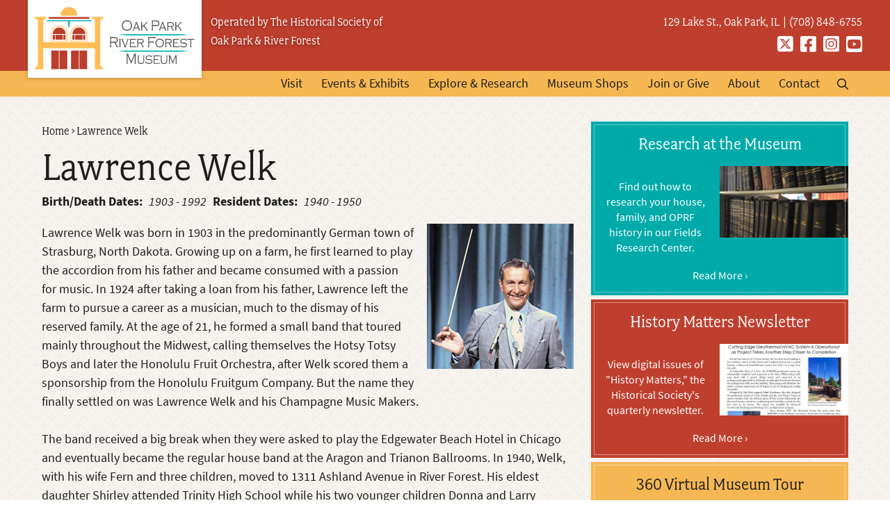

--- FILE ---
content_type: text/html; charset=UTF-8
request_url: https://oprfmuseum.org/people/lawrence-welk
body_size: 9212
content:
<!DOCTYPE html>
<html  lang="en" dir="ltr">
  <head>
      <meta charset="utf-8" />
<noscript><style>form.antibot * :not(.antibot-message) { display: none !important; }</style>
</noscript><script async src="https://www.googletagmanager.com/gtag/js?id=UA-115318628-1"></script>
<script>window.dataLayer = window.dataLayer || [];function gtag(){dataLayer.push(arguments)};gtag("js", new Date());gtag("set", "developer_id.dMDhkMT", true);gtag("config", "UA-115318628-1", {"groups":"default","anonymize_ip":true,"page_placeholder":"PLACEHOLDER_page_path"});</script>
<link rel="canonical" href="https://oprfmuseum.org/people/lawrence-welk" />
<meta name="Generator" content="Drupal 10 (https://www.drupal.org)" />
<meta name="MobileOptimized" content="width" />
<meta name="HandheldFriendly" content="true" />
<meta name="viewport" content="width=device-width, initial-scale=1.0" />
<link rel="icon" href="/themes/custom/educo/favicon.ico" type="image/vnd.microsoft.icon" />

        <title>Lawrence Welk | Oak Park River Forest Museum</title>
    
  <!-- Typekit -->
    <script>
      (function(d) {
        var config = {
          kitId: 'ile7asl',
          scriptTimeout: 3000,
          async: true
        },
        h=d.documentElement,t=setTimeout(function(){h.className=h.className.replace(/\bwf-loading\b/g,"")+" wf-inactive";},config.scriptTimeout),tk=d.createElement("script"),f=false,s=d.getElementsByTagName("script")[0],a;h.className+=" wf-loading";tk.src='https://use.typekit.net/'+config.kitId+'.js';tk.async=true;tk.onload=tk.onreadystatechange=function(){a=this.readyState;if(f||a&&a!="complete"&&a!="loaded")return;f=true;clearTimeout(t);try{Typekit.load(config)}catch(e){}};s.parentNode.insertBefore(tk,s)
      })(document);
    </script>
  <link rel="stylesheet" media="all" href="/sites/default/files/css/css_gQUz_zCIwOxZyvTcDFys68aM2P8C_rbyGxx6etPwVCw.css?delta=0&amp;language=en&amp;theme=educo&amp;include=[base64]" />
<link rel="stylesheet" media="all" href="/sites/default/files/css/css_6WyB6CNDi0vVMI4QJVaSR3ZUyllN-3LNART-p0Hx4bg.css?delta=1&amp;language=en&amp;theme=educo&amp;include=[base64]" />

  
  </head>
  <body  class="page-node-343 role-anonymous is-path-node is-page-node-type-person people-lawrence-welk">
      
<a href="#main-content" class="skip-link visually-hidden visually-hidden--focusable">
      Skip to main content
  </a>
  
    <div class="dialog-off-canvas-main-canvas" data-off-canvas-main-canvas>
    

<div class="wrap">
      <header class="header" id="header" role="banner">
      <div class="header-wrapper">
            <div class="container">
       

<div id="block-educo-branding" class="block block-system block-system-branding-block">
  
    
        <a href="/" rel="home" class="site-logo" title=""><img src="/themes/custom/educo/logo.svg" />
    </a>
      </div>
<div id="block-tagline" class="block--tagline block block-block-content block-block-contentc2710eae-cadd-4c99-ba47-5168c421780f">
  
    
    <div class="block-content">
    
            <div class="clearfix text-formatted field field--name-body field--type-text-with-summary field--label-hidden field--count-1 field__item"><p class="no-margin">Operated by The Historical Society of Oak Park &amp; River Forest</p></div>
      
  </div>
  </div>
<div id="block-header-contact" class="block--header-contact block block-block-content block-block-contentdde9b3ad-2ab8-4290-8c3a-6f394a6dce48">
  
    
    <div class="block-content">
    
            <div class="clearfix text-formatted field field--name-body field--type-text-with-summary field--label-hidden field--count-1 field__item"><p class="no-margin"><span class="address">129 Lake St., Oak Park, IL</span><span class="phone">(708) 848-6755</span></p><ul class="no-bullet"><li><a class="link--plain" href="https://twitter.com/oprfhistory" target="_blank" rel="nofollow"><span class="sr-only">Twitter</span><span class="fontawesome-icon-inline"><i class="fa-brands fa-square-x-twitter"></i></span></a></li><li><a class="link--plain" href="https://www.facebook.com/pages/Historical-Society-of-Oak-Park-and-River-Forest/125169610870570" target="_blank" rel="nofollow"><span class="sr-only">Facebook</span><span class="fontawesome-icon-inline"><i class="fa-brands fa-square-facebook"></i></span></a></li><li><a class="link--plain" href="https://www.instagram.com/oprfmuseum" target="_blank" rel="nofollow"><span class="sr-only">Instagram</span><span class="fontawesome-icon-inline"><i class="fa-brands fa-square-instagram"></i></span></a></li><li><a class="link--plain" href="https://www.youtube.com/channel/UC9V1gqL79ktZEOguHe5g58A" target="_blank" rel="nofollow"><span class="sr-only">YouTube</span><span class="fontawesome-icon-inline"><i class="fa-brands fa-square-youtube"></i></span></a></li></ul></div>
      
  </div>
  </div>


      </div>
                  <div id="main-navigation" class="navigation">
        

<div id="block-main-menu" class="block block-superfish block-superfishmain">
  
    
    <div class="block-content">
    
<ul id="superfish-main" class="menu sf-menu sf-main sf-horizontal sf-style-none">
  
<li id="main-menu-link-content6cd0e63d-4cbb-4aaf-ae42-4beb580ee10b" class="sf-depth-1 sf-no-children"><a href="/plan-your-visit" class="sf-depth-1">Visit</a></li><li id="main-menu-link-content17a57cc4-b87b-48cf-bed4-4d22cd52befd" class="sf-depth-1 menuparent"><a href="/events-exhibits" class="sf-depth-1 menuparent">Events &amp; Exhibits</a><ul><li id="main-menu-link-content4d096cad-a02c-4f85-9644-fa513fb7e5f2" class="sf-depth-2 sf-no-children"><a href="/events/calendar" class="sf-depth-2">Calendar</a></li><li id="main-menu-link-contentf0d09fe1-e4a3-44c4-ac72-f4542263eed6" class="sf-depth-2 sf-no-children"><a href="/events" class="sf-depth-2">Events</a></li><li id="main-menu-link-contentafc61194-12c7-4a8c-887b-60068f9fff41" class="sf-depth-2 sf-no-children"><a href="/exhibits" class="sf-depth-2">Exhibits</a></li></ul></li><li id="main-menu-link-contentb09f541f-4af3-492f-888c-b6ead0c95e77" class="sf-depth-1 menuparent"><a href="/research-explore" class="sf-depth-1 menuparent">Explore &amp; Research</a><ul><li id="main-menu-link-content2b07d84f-8632-4036-862b-5c25599c1f8d" class="sf-depth-2 sf-no-children"><a href="/ask-historian" class="sf-depth-2">Ask The Historian</a></li><li id="main-menu-link-content636f17de-001e-4655-bffa-8336fb806bb0" class="sf-depth-2 sf-no-children"><a href="/people/hometown-legends" class="sf-depth-2">Hometown Legends</a></li><li id="main-menu-link-content4989750c-a4cc-49bc-bfaa-76a8c3a248d6" class="sf-depth-2 sf-no-children"><a href="/explore-history-online" class="sf-depth-2">Explore History Online</a></li><li id="main-menu-link-content958a56c5-0437-4c71-9b40-32d392c6fbcd" class="sf-depth-2 sf-no-children"><a href="/research-museum" class="sf-depth-2">Research at the Museum</a></li><li id="main-menu-link-content55e6f4f9-8ac3-437b-ae72-6473a55a8d18" class="sf-depth-2 sf-no-children"><a href="/teacher-tools" class="sf-depth-2">Teacher Tools</a></li><li id="main-menu-link-content0bec681b-bedd-4d6d-98ae-6a83a8ac5c93" class="sf-depth-2 sf-no-children"><a href="/history-matters-newsletter-0" class="sf-depth-2">Our Newsletter</a></li></ul></li><li id="main-menu-link-contentfb79b97a-08cc-4ef3-9f9b-0a07116fbbdc" class="sf-depth-1 menuparent"><a href="/shop-online" class="sf-depth-1 menuparent">Museum Shops</a><ul><li id="main-menu-link-content5a322920-815c-419c-940c-0cea75665097" class="sf-depth-2 sf-no-children"><a href="/store" class="sf-depth-2">History Store</a></li><li id="main-menu-link-contenta52ac072-e234-40a9-9ee7-5d76b745ccc5" class="sf-depth-2 sf-no-children"><a href="http://oprfhistory.zenfolio.com/" class="sf-depth-2 sf-external">Photo Store</a></li></ul></li><li id="main-menu-link-contentf8f67b09-10ef-4612-af43-1c4c287c5d2c" class="sf-depth-1 menuparent"><a href="/vital-support-takes-every-form" class="sf-depth-1 menuparent">Join or Give</a><ul><li id="main-menu-link-contented284032-d084-4036-921d-a1a0cb3e4437" class="sf-depth-2 sf-no-children"><a href="/become-museum-member-today" class="sf-depth-2">Join</a></li><li id="main-menu-link-contentcc003b3e-c404-4ede-884e-439b5713d406" class="sf-depth-2 sf-no-children"><a href="/volunteer-0" class="sf-depth-2">Volunteer</a></li><li id="main-menu-link-content3f19a7d9-4453-4ef2-b0da-146b44cf98ea" class="sf-depth-2 sf-no-children"><a href="/donate" class="sf-depth-2">Donate</a></li><li id="main-menu-link-content3292f9fa-0d9c-47e0-a74a-4aef4a904e9c" class="sf-depth-2 sf-no-children"><a href="/donate-artifacts" class="sf-depth-2">Donate Artifacts</a></li><li id="main-menu-link-contentb7d9dbbc-cc33-458b-ab68-b6f0942863b5" class="sf-depth-2 sf-no-children"><a href="/planned-giving-0" class="sf-depth-2">Planned Giving</a></li></ul></li><li id="main-menu-link-content100c63ee-715e-4cbb-a2fa-1fd46853e650" class="sf-depth-1 menuparent"><a href="/about-us" class="sf-depth-1 menuparent">About</a><ul><li id="main-menu-link-content568a9fe7-69f5-45ed-be7f-646c89202c74" class="sf-depth-2 sf-no-children"><a href="/oak-park-river-forest-museum" class="sf-depth-2">The Story of Our Museum</a></li><li id="main-menu-link-contentc592b0b0-4f06-4a10-9928-683d2d3026c9" class="sf-depth-2 sf-no-children"><a href="/historical-society-oak-park-and-river-forest" class="sf-depth-2">The Story of the Historical Society</a></li><li id="main-menu-link-content5c9a9e44-58b7-454b-b648-aafe12f6dbb5" class="sf-depth-2 sf-no-children"><a href="/host-your-special-event-oprf-museum" class="sf-depth-2">Rent the Museum</a></li><li id="main-menu-link-contentf47a4f75-ed78-498c-b14c-446caf691d9d" class="sf-depth-2 sf-no-children"><a href="/mission" class="sf-depth-2">Our Mission</a></li><li id="main-menu-link-content41981905-c981-43ce-9b29-d243f27f6ac7" class="sf-depth-2 sf-no-children"><a href="/staff-and-board-directors" class="sf-depth-2">Staff and Board of Directors</a></li></ul></li><li id="main-menu-link-contentf34b9026-8089-403a-8bb4-534c2d9928f3" class="sf-depth-1 sf-no-children"><a href="/contact" class="sf-depth-1">Contact</a></li><li id="main-menu-link-content5d009afd-a692-4ade-8504-d85918798a2c" class="sf-depth-1 sf-no-children"><a href="/search" class="sf-depth-1">Search</a></li>
</ul>

  </div>
  </div>


        
      </div>
          </div>
  </header>
        <div id="highlighted" class="wrapper">
      

<div data-drupal-messages-fallback class="hidden"></div>


    </div>
  
  

                                  
  <div id="main" class="wrapper container">
    <div id="content" class="layout-3col">
      <main class="layout-3col__left-content" role="main">
        <a href="#skip-link" class="visually-hidden visually-hidden--focusable" id="main-content">Back to top</a>                  <div id="breadcrumb" class="wrapper">
            

<div id="block-breadcrumbs" class="block block-system block-system-breadcrumb-block">
  
    
    <div class="block-content">
      
<nav class="breadcrumb " role="navigation" aria-labelledby="system-breadcrumb">
  <h2 id="system-breadcrumb" class="visually-hidden">Breadcrumb</h2>
  <ol class="breadcrumb__list">
          <li class="breadcrumb__item">
                  <a href="/">Home</a>
                          ›
              </li>
          <li class="breadcrumb__item">
                  Lawrence Welk
                      </li>
      </ol>
</nav>

  </div>
  </div>


          </div>
        
                  <div id="page-title" class="wrapper">
            

<div id="block-educo-page-title" class="block block-core block-page-title-block">
  
    
    <div class="block-content">
    
  <h1 class="page-title"><span class="field field--name-title field--type-string field--label-hidden">Lawrence Welk</span>
</h1>


  </div>
  </div>


          </div>
                

  
    

  <article class="" >
    
    

  
      
<div  class="person-detail-birth">
      
  <div class="field field--name-field-person-birth-death-dates field--type-daterange field--label-inline field--count-1">
    <div class="field__label">Birth/Death Dates</div>
              <div class="field__item"><time datetime="1903-01-01T12:00:00Z" class="datetime">1903</time>
 - <time datetime="1992-01-01T12:00:00Z" class="datetime">1992</time>
</div>
          </div>

  <div class="field field--name-field-person-residence-dates field--type-daterange field--label-inline field--count-1">
    <div class="field__label">Resident Dates</div>
              <div class="field__item"><time datetime="1940-01-01T12:00:00Z" class="datetime">1940</time>
 - <time datetime="1950-01-01T12:00:00Z" class="datetime">1950</time>
</div>
          </div>

  </div>

            <div class="field field--name-field-image-media field--type-entity-reference field--label-hidden field--count-1 field__item">  <img loading="lazy" src="/sites/default/files/images/Lawrence-Welk.png" width="211" height="209" alt="Lawrence Welk" />

</div>
      
            <div class="clearfix text-formatted field field--name-field-person-bio field--type-text-with-summary field--label-hidden field--count-1 field__item"><p>Lawrence Welk was born in 1903 in the predominantly German town of Strasburg, North Dakota. Growing up on a farm, he first learned to play the accordion from his father and became consumed with a passion for music. In 1924 after taking a loan from his father, Lawrence left the farm to pursue a career as a musician, much to the dismay of his reserved family. At the age of 21, he formed a small band that toured mainly throughout the Midwest, calling themselves the Hotsy Totsy Boys and later the Honolulu Fruit Orchestra, after Welk scored them a sponsorship from the Honolulu Fruitgum Company. But the name they finally settled on was Lawrence Welk and his Champagne Music Makers.</p>

<p>The band received a big break when they were asked to play the Edgewater Beach Hotel in Chicago and eventually became the regular house band at the Aragon and Trianon Ballrooms. In 1940, Welk, with his wife Fern and three children, moved to 1311 Ashland Avenue in River Forest. His eldest daughter Shirley attended Trinity High School while his two younger children Donna and Larry attended St. Vincent Ferrer elementary school, where Welk was also a devout church parishioner.</p>

<p>In his autobiography Welk explained, “I had selected [River Forest] originally because it was within walking distance of a grammar school, a high school, and Rosary College, but true to her independent spirit, when Shirley reached college age she decided to go to Marquette University instead.”</p>

<p><img alt="" height="150" src="/sites/default/files/Lawrence%20Welk%20letter%20head%201971.jpg" style="float:left" width="302" loading="lazy" /></p>

<p>Welk continued to travel frequently throughout the United States during the time that his family resided in River Forest, so he did not spend much time there. He began building a relationship with a broadcast station in California in the late 1940s, and by 1950, he signed on for a show in California. At that time, though Fern was reluctant to leave behind their peaceful home life in River Forest, the family moved to Los Angeles.</p>

<p>In 1955, Welk’s stage show, which he performed weekly at the Aragon Ballroom in Santa Monica, was selected to be broadcast nationwide on ABC. <em>The Lawrence Welk Show</em> became a staple for families to tune in for every Saturday night, featuring popular music numbers and big band hits, always showcasing his signature light and bubbly “Champagne Music” style. Welk’s intent was to provide a wholesome and family-oriented show, famously referring to the cast as his “musical family.” He continued to host <em>The Lawrence Welk Show</em> until 1981. He died in 1992 at the age of 89.</p>

<p> </p>

<p>Submitted by Rachel Berlinski, March 2019</p>

<p>*To find out more about another local member of the Lawrence Welk Orchestra, see <a href="http://oprfmuseum.org/people/charlotte-harris">Hometown Legends: Charlotte Harris</a>.</p>

<p>Source: Welk, Lawrence. <em>Wunnerful, Wunnerful!: The Autobiography of Lawrence Welk. </em>Englewood Cliffs, NJ, Prentice Hall, Inc. 1971<em>.</em></p>
</div>
      
  </article>



      </main>

      
              <aside class="layout-3col__right-sidebar" role="complementary">
          

<div id="block-educo-sidebarleadins" class="block block-block-content block-block-content9e0484dc-2a29-41a4-a7e0-fc96949eb60b">
  
    
    <div class="block-content">
    
      <div class="field field--name-field-lead-ins field--type-entity-reference-revisions field--label-hidden field--count-4 field__items" class="field field--name-field-lead-ins field--type-entity-reference-revisions field--label-hidden field--count-4 field__items">
              <div class="field__item">
      <div class="paragraph paragraph--type--content-ref paragraph--view-mode--default" id="section-7">
                
            <div class="field field--name-field-content field--type-entity-reference field--label-hidden field--count-1 field__item"><div class="lead-in-wrap node node--type-page node--view-mode-lead-in-teaser ds-1col clearfix" onclick="location.href=&#039;/research-museum&#039;">

  

  
<div  class="lead-in-header">
      
            <div class="field field--name-node-title field--type-ds field--label-hidden field--count-1 field__item"><h3 class="lead-in-title">
  Research at the Museum
</h3>
</div>
      
  </div>

            <div class="field field--name-field-image-media field--type-entity-reference field--label-hidden field--count-1 field__item">  <img loading="lazy" src="/sites/default/files/styles/thumbnail_leadin/public/images/Oak%20Leaves%20on%20shelf.JPG?h=1f7c1d57&amp;itok=z2yWzpuP" width="450" height="250" alt="Oak Leaves on Shelves" class="image-style-thumbnail-leadin" />


</div>
      <div class="lead-in-caption">    
                  Find out how to research your house, family, and OPRF history in our Fields Research Center.
      
  
</div><span class="lead-in-cta">Read More ›</span>


</div>

</div>
      
      </div>
</div>
              <div class="field__item">
      <div class="paragraph paragraph--type--content-ref paragraph--view-mode--default" id="section-8">
                
            <div class="field field--name-field-content field--type-entity-reference field--label-hidden field--count-1 field__item"><div class="lead-in-wrap node node--type-page node--view-mode-lead-in-teaser ds-1col clearfix" onclick="location.href=&#039;/history-matters-newsletter-0&#039;">

  

  
<div  class="lead-in-header">
      
            <div class="field field--name-node-title field--type-ds field--label-hidden field--count-1 field__item"><h3 class="lead-in-title">
  History Matters Newsletter
</h3>
</div>
      
  </div>

            <div class="field field--name-field-image-media field--type-entity-reference field--label-hidden field--count-1 field__item">  <img loading="lazy" src="/sites/default/files/styles/thumbnail_leadin/public/images/History-Matters.jpg?h=5737ba64&amp;itok=2p_Li92u" width="450" height="250" alt="History Matters Newsletter" class="image-style-thumbnail-leadin" />


</div>
      <div class="lead-in-caption">    
                  View digital issues of "History Matters," the Historical Society's quarterly newsletter.
      
  
</div><span class="lead-in-cta">Read More ›</span>


</div>

</div>
      
      </div>
</div>
              <div class="field__item">
    <div class="paragraph paragraph--type--lead-in paragraph--view-mode--default" id="section-10">
                  <a href="/virtual-tour-oprf-museum" class="lead-in-link">
                  <div class="lead-in-header">
        <h3 class="lead-in-title">360 Virtual Museum Tour</h3>
      </div>
            
            <div class="field field--name-field-image-media field--type-entity-reference field--label-hidden field--count-1 field__item">  <img loading="lazy" src="/sites/default/files/styles/thumbnail_leadin/public/images/oprf-virtual-tour.jpg?h=c6cd8d88&amp;itok=X31RNEi7" width="450" height="250" alt="360 Virtual Museum Tour" class="image-style-thumbnail-leadin" />


</div>
      
            <div class="lead-in-caption">
        Take a virtual tour of OPRF Museum
      </div>
            <span class="lead-in-cta">Read More ›</span>
              </a>
            
      </div>
</div>
              <div class="field__item">
      <div class="paragraph paragraph--type--content-ref paragraph--view-mode--default" id="section-9">
                
            <div class="field field--name-field-content field--type-entity-reference field--label-hidden field--count-1 field__item"><div class="lead-in-wrap node node--type-page node--view-mode-lead-in-teaser ds-1col clearfix" onclick="location.href=&#039;/historic-plaque-program-0&#039;">

  

  
<div  class="lead-in-header">
      
            <div class="field field--name-node-title field--type-ds field--label-hidden field--count-1 field__item"><h3 class="lead-in-title">
  Historic Plaque Program
</h3>
</div>
      
  </div>

            <div class="field field--name-field-image-media field--type-entity-reference field--label-hidden field--count-1 field__item">  <img loading="lazy" src="/sites/default/files/styles/thumbnail_leadin/public/images/plaqueongate.jpg?h=ac8a7b43&amp;itok=BH4HZ0Jh" width="450" height="250" alt="Plaque on Gate" class="image-style-thumbnail-leadin" />


</div>
      <div class="lead-in-caption">    
                  Highlight the rich history and architectural heritage of your home and show your community pride!
      
  
</div><span class="lead-in-cta">Read More ›</span>


</div>

</div>
      
      </div>
</div>
          </div>
  
  </div>
  </div>


        </aside>
          </div>
  </div>

  
    
</div>

<div class="footer-wrapper">
    
<footer class="footer " role="contentinfo">
      <div id="block-copyright-contact" class="block block-block-content block-block-contenta2905baa-66b8-4403-90c1-00f882ed4e8b">
  
    
    <div class="block-content">
    
            <div class="clearfix text-formatted field field--name-body field--type-text-with-summary field--label-hidden field--count-1 field__item"><p>Copyright © <span id="year">2025</span> The Historical Society of Oak Park and River Forest</p><p><strong>Phone:</strong> <a href="tel:708-848-6755">(708) 848-6755</a> <strong>Email:</strong> <a href="mailto:oprfhistorymatters@sbcglobal.net">oprfhistorymatters@sbcglobal.net</a></p></div>
      
  </div>
  </div>
<div id="block-footer-social" class="block block-block-content block-block-content2c04cc5b-1b2d-4d9d-9ca7-efd2fc95c60e">
  
    
    <div class="block-content">
    
            <div class="clearfix text-formatted field field--name-body field--type-text-with-summary field--label-hidden field--count-1 field__item"><p>Stay Connected with Us!</p><ul class="connect-list"><li><a class="link--plain" href="/subscribe-our-email-list"><img src="/sites/default/files/Join%20email%20button%20%20%232.png" alt="" width="175" height="42" loading="lazy" /></a></li><li><a class="link--plain" href="https://twitter.com/oprfhistory" target="_blank" rel="nofollow"><span class="sr-only">Twitter</span><span class="fontawesome-icon-inline"><i class="fa-brands fa-square-x-twitter fa-3x"></i></span></a></li><li><a class="link--plain" href="https://www.facebook.com/pages/Historical-Society-of-Oak-Park-and-River-Forest/125169610870570" target="_blank" rel="nofollow"><span class="sr-only">Facebook</span><span class="fontawesome-icon-inline"><i class="fa-brands fa-square-facebook fa-3x"></i></span></a></li><li><a class="link--plain" href="https://www.instagram.com/oprfmuseum" target="_blank" rel="nofollow"><span class="sr-only">Instagram</span><span class="fontawesome-icon-inline"><i class="fa-brands f-3X fa-square-instagram"></i></span></a></li><li><a class="link--plain" href="https://www.youtube.com/channel/UC9V1gqL79ktZEOguHe5g58A" target="_blank" rel="nofollow"><span class="sr-only">YouTube</span><span class="fontawesome-icon-inline"><i class="fa-brands fa-3x fa-square-youtube"></i></span></a></li></ul></div>
      
  </div>
  </div>

  </footer>

</div>



<div id="block-educo-css" class="element-hidden block block-block-content block-block-content10fe2574-1c79-48e6-bc24-61b1c80afcc9">
  
    
    <div class="block-content">
    
            <div class="clearfix text-formatted field field--name-body field--type-text-with-summary field--label-hidden field--count-1 field__item"><style>
.lead-in-wrap.node--view-mode-lead-in-teaser > .contextual {display: none !important}
#block-homepageleadins {margin: 0 -30px; padding: 0 30px; }
.caption { display: table !important;}
html#ecwid_html body#ecwid_body .ec-size .ec-store .form-control--secondary .form-control__button {
color: #333 !important;
}
html#ecwid_html body#ecwid_body .ec-size .ec-store.ec-store__product-page--100136657 .form-control {
  display: block;
}

html#ecwid_html body#ecwid_body .ec-size.ec-size--s .ec-store.ec-store__product-page--100136657 .details-product-purchase__qty {
  display: none;
}
</style></div>
      
  </div>
  </div>



  </div>

  
  <script type="application/json" data-drupal-selector="drupal-settings-json">{"path":{"baseUrl":"\/","scriptPath":null,"pathPrefix":"","currentPath":"node\/343","currentPathIsAdmin":false,"isFront":false,"currentLanguage":"en"},"pluralDelimiter":"\u0003","suppressDeprecationErrors":true,"google_analytics":{"account":"UA-115318628-1","trackOutbound":true,"trackMailto":true,"trackTel":true,"trackDownload":true,"trackDownloadExtensions":"7z|aac|arc|arj|asf|asx|avi|bin|csv|doc(x|m)?|dot(x|m)?|exe|flv|gif|gz|gzip|hqx|jar|jpe?g|js|mp(2|3|4|e?g)|mov(ie)?|msi|msp|pdf|phps|png|ppt(x|m)?|pot(x|m)?|pps(x|m)?|ppam|sld(x|m)?|thmx|qtm?|ra(m|r)?|sea|sit|tar|tgz|torrent|txt|wav|wma|wmv|wpd|xls(x|m|b)?|xlt(x|m)|xlam|xml|z|zip"},"field_group":{"html_element":{"mode":"default","context":"view","settings":{"classes":"person-detail-birth","show_empty_fields":false,"id":"","element":"div","show_label":false,"label_element":"h3","label_element_classes":"","attributes":"","effect":"none","speed":"fast"}}},"superfish":{"superfish-main":{"id":"superfish-main","sf":{"animation":{"opacity":"show","height":"show"},"speed":"fast","autoArrows":false,"dropShadows":false},"plugins":{"smallscreen":{"mode":"window_width","title":"Nav"},"supposition":true,"supersubs":true}}},"user":{"uid":0,"permissionsHash":"51cd1c9f7511cc3848ae0f5b8ec21275194612b4e590b6b5087c233121a6376c"}}</script>
<script src="/sites/default/files/js/js_1P8qbS87h2ehbwA0En0ZeC43lv3FSWZ8_dFc8eb1rs4.js?scope=footer&amp;delta=0&amp;language=en&amp;theme=educo&amp;include=[base64]"></script>

  </body>
</html>


--- FILE ---
content_type: image/svg+xml
request_url: https://oprfmuseum.org/themes/custom/educo/logo.svg
body_size: 7132
content:
<?xml version="1.0" encoding="utf-8"?>
<!-- Generator: Adobe Illustrator 21.1.0, SVG Export Plug-In . SVG Version: 6.00 Build 0)  -->
<svg version="1.1" id="Layer_1" xmlns="http://www.w3.org/2000/svg" xmlns:xlink="http://www.w3.org/1999/xlink" x="0px" y="0px"
	 viewBox="0 0 312 125" enable-background="new 0 0 312 125" xml:space="preserve">
<g>
	<line fill="#FFFFFF" x1="161.874" y1="54.492" x2="300.316" y2="54.492"/>
	<g>
		<g>
			<g>
				<path fill="#00B1B0" d="M161.874,54.492c6.491,0.743,10.898,1.145,18.666,1.163c8.414,0.019,50.555,0,50.555,0
					s42.141,0.019,50.555,0c7.769-0.018,12.176-0.42,18.666-1.163c-6.49-0.743-10.897-1.145-18.666-1.163
					c-8.414-0.02-50.555,0-50.555,0s-42.141-0.02-50.555,0C172.772,53.348,168.365,53.75,161.874,54.492z"/>
			</g>
		</g>
	</g>
</g>
<g>
	<line fill="#FFFFFF" x1="161.874" y1="86.535" x2="300.316" y2="86.535"/>
	<g>
		<g>
			<g>
				<path fill="#00B1B0" d="M161.874,86.535c6.491,0.743,10.898,1.145,18.666,1.163c8.414,0.019,50.555,0,50.555,0
					s42.141,0.019,50.555,0c7.769-0.018,12.176-0.42,18.666-1.163c-6.49-0.743-10.897-1.145-18.666-1.163
					c-8.414-0.02-50.555,0-50.555,0s-42.141-0.02-50.555,0C172.772,85.39,168.365,85.792,161.874,86.535z"/>
			</g>
		</g>
	</g>
</g>
<g>
	<g>
		<g>
			<g>
				<g id="XMLID_44_">
					<g>
						<path fill="#FDBE57" d="M64.023,67.542H31.196l-0.007-14.553c0-9.065,7.348-16.41,16.41-16.41s16.41,7.345,16.41,16.41
							L64.023,67.542z M47.498,38.263c-8.077,0-14.625,6.547-14.625,14.625l0.004,12.969h29.261l-0.014-12.969
							C62.123,44.81,55.576,38.263,47.498,38.263z"/>
						<path fill="#FFFFFF" d="M40.405,54.572v9.485h14.23v-9.485H40.405z M62.138,65.857H32.877l-0.004-12.969
							c0-8.077,6.547-14.625,14.625-14.625s14.625,6.547,14.625,14.625L62.138,65.857z M47.62,40.184
							c-6.953,0-12.592,5.639-12.592,12.592l0.004,0.187h25.191l-0.011-0.187C60.213,45.823,54.574,40.184,47.62,40.184z
							 M35.025,64.065h4.249v-9.493h-4.249V64.065z M55.766,54.572v9.493h4.249v-9.493H55.766z"/>
						<path fill="#BB3E2D" d="M60.223,52.963H35.032l-0.004-0.187c0-6.953,5.639-12.592,12.592-12.592s12.592,5.639,12.592,12.592
							L60.223,52.963z"/>
						<rect x="55.766" y="54.572" fill="#BB3E2D" width="4.249" height="9.493"/>
						<rect x="40.405" y="54.572" fill="#BB3E2D" width="14.23" height="9.485"/>
						<rect x="35.025" y="54.572" fill="#BB3E2D" width="4.249" height="9.493"/>
					</g>
					<g>
					</g>
				</g>
			</g>
		</g>
		<g id="XMLID_43_">
			<g>
				<path fill="#FDBE57" d="M85.939,38.263c-8.077,0-14.625,6.547-14.625,14.625l0.007,12.969h29.257l-0.014-12.969
					C100.564,44.81,94.017,38.263,85.939,38.263z M102.467,67.542H69.637L69.63,52.988c0-9.065,7.348-16.41,16.41-16.41
					c9.065,0,16.41,7.345,16.41,16.41L102.467,67.542z"/>
				<path fill="#FFFFFF" d="M94.196,54.752v9.493h4.245v-9.493H94.196z M100.578,65.857H71.321l-0.007-12.969
					c0-8.077,6.547-14.625,14.625-14.625s14.625,6.547,14.625,14.625L100.578,65.857z M73.455,64.244h4.249v-9.493h-4.249V64.244z
					 M78.835,54.752v9.485h14.226v-9.485H78.835z M86.058,40.184c-6.95,0-12.589,5.639-12.589,12.592l0.007,0.187h25.188
					l-0.011-0.187C98.653,45.823,93.014,40.184,86.058,40.184z"/>
				<path fill="#BB3E2D" d="M98.664,52.963H73.476l-0.007-0.187c0-6.953,5.639-12.592,12.589-12.592
					c6.957,0,12.596,5.639,12.596,12.592L98.664,52.963z"/>
				<rect x="94.196" y="54.752" fill="#BB3E2D" width="4.245" height="9.493"/>
				<rect x="78.835" y="54.752" fill="#BB3E2D" width="14.226" height="9.485"/>
				<rect x="73.455" y="54.752" fill="#BB3E2D" width="4.249" height="9.493"/>
			</g>
			<g>
			</g>
		</g>
		<g>
			<g id="XMLID_42_">
				<g>
					<rect x="70.768" y="85.363" fill="#BB3E2D" width="31.319" height="36.462"/>
					<rect x="32.191" y="85.363" fill="#BB3E2D" width="31.315" height="36.462"/>
				</g>
				<g>
				</g>
			</g>
		</g>
		<g>
			<g id="XMLID_41_">
				<g>
					<path fill="#FDBE57" d="M0.1,122.062v-2.945c2.392-0.614,3.972-1.44,4.737-2.485c0.769-1.042,1.153-2.852,1.153-5.427v-80.89
						c0-2.579-0.402-4.403-1.196-5.477c-0.801-1.07-2.363-1.886-4.694-2.439v-2.942h22.271v2.942
						c-2.331,0.614-3.897,1.444-4.691,2.485c-0.801,1.045-1.196,2.852-1.196,5.43V69.09h100.78V30.315
						c0-2.579-0.399-4.403-1.196-5.477c-0.797-1.07-2.363-1.886-4.694-2.439v-2.942h22.271v2.942
						c-2.331,0.614-3.893,1.444-4.691,2.485c-0.801,1.045-1.196,2.852-1.196,5.43v80.89c0,2.514,0.395,4.31,1.196,5.38
						c0.797,1.074,2.36,1.918,4.691,2.532v2.945H117.48l-0.215-0.011V81.049H16.485v41.002l-0.219,0.011H0.1z"/>
					<polygon fill="#00B1B0" points="110.297,27.977 68.811,27.977 68.854,27.582 64.397,27.582 64.443,27.977 23.625,27.977 
						23.625,25.815 110.297,25.815 					"/>
					<rect x="27.335" y="19.712" fill="#BB3E2D" width="79.011" height="3.592"/>
					<path fill="#FDBE57" d="M83.26,17.058H50.433l-0.007-0.546c0-9.065,7.348-16.41,16.41-16.41s16.406,7.345,16.406,16.41
						L83.26,17.058z"/>
					<polygon fill="#00B1B0" points="68.854,27.582 68.811,27.977 64.443,27.977 64.397,27.582 					"/>
					<path fill="#00B1B0" d="M67.816,36.719c-0.32-0.327-0.772-0.514-1.261-0.481c-0.449,0.029-0.844,0.241-1.113,0.557
						l-0.998-8.817h4.367L67.816,36.719z"/>
					<path fill="#00B1B0" d="M66.555,36.237c0.488-0.032,0.941,0.154,1.261,0.481l-0.04,0.345h-2.302l-0.032-0.269
						C65.711,36.478,66.106,36.266,66.555,36.237z"/>
					<path fill="#00B1B0" d="M65.474,37.063h2.302l0.04-0.345c0.262,0.266,0.431,0.621,0.46,1.024
						c0.061,0.891-0.614,1.659-1.501,1.72c-0.891,0.061-1.663-0.611-1.724-1.501c-0.029-0.442,0.122-0.855,0.391-1.167
						L65.474,37.063z"/>
				</g>
				<g>
				</g>
			</g>
		</g>
		<g>
			<polygon fill="#FFFFFF" points="46.939,122.071 46.939,84.718 48.196,84.718 48.196,122.071 46.939,122.071 			"/>
		</g>
		<g>
			<polygon fill="#FFFFFF" points="85.968,122.071 85.968,84.718 87.225,84.718 87.225,122.071 85.968,122.071 			"/>
		</g>
	</g>
</g>
<g>
	<path fill="#555555" d="M179.774,26.163c2.941,0,5.311,0.917,7.111,2.75c1.01,1.019,1.767,2.265,2.273,3.739
		c0.415,1.212,0.623,2.516,0.623,3.913c0,1.891-0.452,3.66-1.356,5.31c-0.994,1.823-2.375,3.137-4.142,3.941
		c-1.32,0.601-2.815,0.902-4.485,0.902c-2.925,0-5.283-0.916-7.074-2.749c-1.002-1.028-1.76-2.275-2.273-3.739
		c-0.415-1.202-0.623-2.468-0.623-3.797c0-1.969,0.448-3.782,1.344-5.441c0.977-1.794,2.362-3.103,4.154-3.928
		C176.58,26.493,178.063,26.193,179.774,26.163z M179.774,28.156c-2.501,0-4.481,0.834-5.939,2.502
		c-1.336,1.532-2.003,3.457-2.003,5.775c0,2.327,0.668,4.258,2.003,5.79c1.45,1.668,3.438,2.501,5.963,2.501
		c2.533,0,4.529-0.833,5.988-2.501c1.328-1.532,1.991-3.423,1.991-5.673c0-2.434-0.663-4.398-1.991-5.891
		c-0.799-0.893-1.654-1.517-2.566-1.877C182.21,28.374,181.061,28.166,179.774,28.156z"/>
	<path fill="#555555" d="M201.777,41.787h-7.18l-1.031,2.735c-0.131,0.34-0.196,0.592-0.196,0.757c0,0.33,0.212,0.563,0.637,0.698
		v0.393h-3.373v-0.393c0.326-0.067,0.58-0.221,0.763-0.458c0.184-0.237,0.402-0.69,0.654-1.36l4.533-11.725
		c0.252-0.65,0.378-1.095,0.378-1.338c0-0.34-0.203-0.547-0.611-0.626v-0.392h3.972v0.392c-0.408,0.107-0.611,0.315-0.611,0.626
		c0,0.184,0.163,0.703,0.489,1.557l4.351,11.273c0.293,0.747,0.545,1.261,0.757,1.542c0.212,0.282,0.481,0.452,0.807,0.509v0.393
		h-3.562v-0.393c0.381-0.097,0.571-0.262,0.571-0.495c0-0.116-0.097-0.436-0.293-0.96L201.777,41.787z M201.206,40.201l-2.988-7.988
		l-3.022,7.988H201.206z"/>
	<path fill="#555555" d="M209.425,40.07v4.655c0,0.398,0.053,0.682,0.159,0.851c0.106,0.17,0.314,0.303,0.624,0.4v0.393h-3.311
		v-0.393c0.309-0.097,0.517-0.23,0.623-0.4c0.106-0.17,0.159-0.453,0.159-0.851V31.72c0-0.408-0.053-0.693-0.159-0.858
		c-0.106-0.165-0.314-0.296-0.623-0.393v-0.392h3.311v0.392c-0.31,0.097-0.518,0.228-0.624,0.394
		c-0.106,0.165-0.159,0.452-0.159,0.859v6.437l6.55-6.075c0.448-0.417,0.725-0.691,0.831-0.822c0.106-0.131,0.159-0.259,0.159-0.385
		c0-0.203-0.146-0.34-0.439-0.408v-0.392h3.849v0.392c-0.326,0.078-0.55,0.151-0.672,0.219c-0.122,0.067-0.314,0.223-0.575,0.465
		l-5.462,5.075l6.049,9.151c0.163,0.242,0.303,0.4,0.421,0.473c0.118,0.072,0.291,0.114,0.52,0.123v0.393h-3.635v-0.393
		c0.358-0.107,0.537-0.237,0.537-0.393c0-0.106-0.142-0.388-0.427-0.844l-4.761-7.319L209.425,40.07z"/>
	<path fill="#555555" d="M230.4,37.438v7.404c0,0.301,0.057,0.529,0.171,0.684c0.114,0.155,0.317,0.281,0.611,0.378v0.465H227.7
		v-0.465c0.293-0.097,0.497-0.223,0.611-0.378c0.114-0.155,0.171-0.383,0.171-0.684V28.025c0-0.29-0.058-0.514-0.171-0.669
		s-0.318-0.282-0.611-0.378v-0.465h8.774c1.23,0,2.187,0.078,2.871,0.233c0.684,0.155,1.295,0.436,1.833,0.844
		c0.563,0.407,1.014,0.965,1.356,1.673c0.383,0.795,0.575,1.687,0.575,2.676c0,1.358-0.351,2.522-1.051,3.492
		c-0.538,0.747-1.22,1.268-2.047,1.564c-0.827,0.296-2.006,0.444-3.537,0.444H230.4z M230.4,35.546h6.256
		c0.929,0,1.619-0.044,2.072-0.131c0.452-0.087,0.857-0.257,1.216-0.509c0.831-0.582,1.246-1.556,1.246-2.924
		c0-1.377-0.415-2.357-1.246-2.938c-0.358-0.252-0.762-0.422-1.21-0.509s-1.14-0.131-2.078-0.131H230.4V35.546z"/>
	<path fill="#555555" d="M252.868,41.787h-7.18l-1.031,2.735c-0.131,0.34-0.196,0.592-0.196,0.757c0,0.33,0.212,0.563,0.637,0.698
		v0.393h-3.373v-0.393c0.326-0.067,0.58-0.221,0.763-0.458c0.184-0.237,0.402-0.69,0.654-1.36l4.533-11.725
		c0.252-0.65,0.378-1.095,0.378-1.338c0-0.34-0.203-0.547-0.611-0.626v-0.392h3.972v0.392c-0.408,0.107-0.611,0.315-0.611,0.626
		c0,0.184,0.163,0.703,0.489,1.557l4.351,11.273c0.293,0.747,0.545,1.261,0.757,1.542c0.212,0.282,0.481,0.452,0.807,0.509v0.393
		h-3.562v-0.393c0.381-0.097,0.571-0.262,0.571-0.495c0-0.116-0.097-0.436-0.293-0.96L252.868,41.787z M252.297,40.201l-2.988-7.988
		l-3.022,7.988H252.297z"/>
	<path fill="#555555" d="M260.516,38.994v5.731c0,0.398,0.053,0.682,0.159,0.851c0.106,0.17,0.314,0.303,0.624,0.4v0.393h-3.311
		v-0.393c0.317-0.097,0.527-0.23,0.629-0.4c0.102-0.17,0.153-0.453,0.153-0.851V31.72c0-0.408-0.053-0.693-0.159-0.858
		c-0.106-0.165-0.314-0.296-0.623-0.393v-0.392h8.126c0.92,0,1.672,0.078,2.254,0.233s1.089,0.417,1.522,0.785
		c0.944,0.795,1.417,1.959,1.417,3.492c0,1.251-0.33,2.238-0.99,2.96c-0.66,0.723-1.629,1.156-2.908,1.302l3.434,6.488
		c0.121,0.223,0.242,0.374,0.36,0.452c0.118,0.079,0.327,0.141,0.629,0.188v0.393h-3.386v-0.393
		c0.317-0.078,0.477-0.198,0.477-0.364c0-0.116-0.094-0.349-0.281-0.698l-3.149-5.921H260.516z M260.516,37.408h5.205
		c0.839,0,1.468-0.036,1.888-0.109c0.42-0.072,0.776-0.206,1.069-0.4c0.643-0.427,0.965-1.168,0.965-2.226
		c0-1.019-0.302-1.785-0.904-2.298c-0.554-0.475-1.495-0.713-2.823-0.713h-5.401V37.408z"/>
	<path fill="#555555" d="M275.91,40.07v4.655c0,0.398,0.053,0.682,0.159,0.851c0.106,0.17,0.314,0.303,0.624,0.4v0.393h-3.311
		v-0.393c0.309-0.097,0.517-0.23,0.623-0.4c0.106-0.17,0.159-0.453,0.159-0.851V31.72c0-0.408-0.053-0.693-0.159-0.858
		c-0.106-0.165-0.314-0.296-0.623-0.393v-0.392h3.311v0.392c-0.31,0.097-0.518,0.228-0.624,0.394
		c-0.106,0.165-0.159,0.452-0.159,0.859v6.437l6.55-6.075c0.448-0.417,0.725-0.691,0.831-0.822c0.106-0.131,0.159-0.259,0.159-0.385
		c0-0.203-0.146-0.34-0.439-0.408v-0.392h3.849v0.392c-0.326,0.078-0.55,0.151-0.672,0.219c-0.122,0.067-0.314,0.223-0.575,0.465
		l-5.462,5.075l6.049,9.151c0.163,0.242,0.303,0.4,0.421,0.473c0.118,0.072,0.291,0.114,0.52,0.123v0.393h-3.635v-0.393
		c0.358-0.107,0.537-0.237,0.537-0.393c0-0.106-0.142-0.388-0.427-0.844l-4.761-7.319L275.91,40.07z"/>
	<path fill="#555555" d="M148.98,69.938v7.217c0,0.397,0.053,0.681,0.159,0.85c0.106,0.17,0.314,0.302,0.624,0.4v0.465h-3.483
		v-0.465c0.309-0.097,0.517-0.228,0.623-0.393s0.159-0.451,0.159-0.858V60.73c0-0.408-0.053-0.696-0.159-0.866
		c-0.106-0.17-0.314-0.298-0.623-0.385v-0.465h9.152c1.255,0,2.246,0.08,2.975,0.24s1.362,0.439,1.9,0.837
		c0.554,0.408,1.002,0.967,1.344,1.675c0.391,0.807,0.587,1.715,0.587,2.724c0,1.516-0.421,2.751-1.265,3.708
		c-0.843,0.956-2.002,1.503-3.476,1.638l4.24,7.842c0.252,0.484,0.619,0.726,1.1,0.726v0.465h-3.861v-0.465
		c0.399-0.078,0.599-0.213,0.599-0.407c0-0.097-0.142-0.412-0.427-0.944l-3.79-7.115H148.98z M148.98,68.047h6.757
		c0.92,0,1.615-0.046,2.084-0.138c0.468-0.092,0.882-0.259,1.24-0.502c0.839-0.582,1.259-1.556,1.259-2.924
		c0-1.377-0.433-2.357-1.296-2.938c-0.383-0.252-0.808-0.422-1.276-0.509c-0.469-0.087-1.196-0.131-2.182-0.131h-6.586V68.047z"/>
	<path fill="#555555" d="M165.302,77.225V64.221c0-0.408-0.053-0.693-0.159-0.858c-0.106-0.165-0.314-0.296-0.623-0.393v-0.392
		h3.311v0.392c-0.31,0.097-0.518,0.228-0.624,0.393c-0.106,0.165-0.159,0.451-0.159,0.858v13.005c0,0.398,0.053,0.682,0.159,0.851
		s0.314,0.303,0.624,0.4v0.393h-3.311v-0.393c0.309-0.097,0.517-0.23,0.623-0.4S165.302,77.623,165.302,77.225z"/>
	<path fill="#555555" d="M176.401,76.552l4.381-11.939c0.122-0.32,0.184-0.596,0.184-0.829c0-0.456-0.24-0.727-0.72-0.815v-0.392
		h3.396v0.392c-0.35,0.116-0.604,0.291-0.763,0.524c-0.159,0.233-0.396,0.781-0.713,1.644l-4.176,11.332
		c-0.196,0.533-0.293,0.936-0.293,1.207c0,0.427,0.227,0.693,0.684,0.8v0.393h-4.225v-0.393c0.456-0.116,0.683-0.388,0.683-0.814
		c0-0.262-0.102-0.659-0.305-1.193l-4.297-11.332c-0.334-0.882-0.578-1.436-0.733-1.659c-0.154-0.223-0.407-0.393-0.757-0.509
		v-0.392h3.785v0.392c-0.48,0.097-0.72,0.359-0.72,0.786c0,0.242,0.061,0.528,0.184,0.858L176.401,76.552z"/>
	<path fill="#555555" d="M187.438,71.247v6.037h8.456c0.342,0,0.584-0.062,0.727-0.186c0.142-0.124,0.25-0.372,0.324-0.745h0.342
		V79.8h-0.342c-0.074-0.368-0.179-0.615-0.318-0.742c-0.139-0.126-0.379-0.189-0.721-0.189h-10.997v-0.393
		c0.317-0.097,0.527-0.23,0.629-0.4c0.102-0.17,0.153-0.453,0.153-0.851V64.221c0-0.408-0.053-0.693-0.159-0.858
		c-0.106-0.165-0.314-0.296-0.623-0.393v-0.392h10.912c0.342,0,0.582-0.064,0.721-0.19c0.138-0.126,0.248-0.373,0.329-0.742h0.33
		v3.448h-0.33c-0.081-0.372-0.191-0.62-0.329-0.744c-0.139-0.124-0.379-0.186-0.721-0.186h-8.383v5.498h5.34
		c0.342,0,0.583-0.063,0.721-0.19c0.138-0.126,0.248-0.373,0.33-0.742h0.329v3.448h-0.329c-0.082-0.372-0.194-0.62-0.336-0.744
		c-0.143-0.124-0.381-0.186-0.715-0.186H187.438z"/>
	<path fill="#555555" d="M201.732,71.494v5.731c0,0.398,0.053,0.682,0.159,0.851s0.314,0.303,0.624,0.4v0.393h-3.311v-0.393
		c0.317-0.097,0.527-0.23,0.629-0.4c0.102-0.17,0.153-0.453,0.153-0.851V64.221c0-0.408-0.053-0.693-0.159-0.858
		c-0.106-0.165-0.314-0.296-0.623-0.393v-0.392h8.126c0.92,0,1.672,0.078,2.254,0.233c0.583,0.155,1.089,0.417,1.522,0.785
		c0.944,0.795,1.417,1.959,1.417,3.492c0,1.251-0.33,2.238-0.99,2.96c-0.66,0.723-1.629,1.156-2.908,1.302l3.434,6.488
		c0.122,0.223,0.242,0.374,0.36,0.452c0.118,0.079,0.327,0.141,0.629,0.188v0.393h-3.386v-0.393
		c0.317-0.078,0.477-0.198,0.477-0.364c0-0.116-0.094-0.349-0.281-0.698l-3.149-5.921H201.732z M201.732,69.909h5.205
		c0.839,0,1.468-0.036,1.888-0.109c0.42-0.072,0.776-0.206,1.069-0.4c0.643-0.427,0.965-1.168,0.965-2.226
		c0-1.019-0.302-1.785-0.904-2.298c-0.554-0.475-1.495-0.713-2.823-0.713h-5.401V69.909z"/>
	<path fill="#555555" d="M223.258,60.904v6.779h7.234c0.342,0,0.584-0.063,0.727-0.189c0.142-0.127,0.25-0.374,0.323-0.742h0.391
		v3.753h-0.391c-0.073-0.369-0.181-0.616-0.323-0.742c-0.143-0.126-0.385-0.189-0.727-0.189h-7.234v7.579
		c0,0.408,0.051,0.694,0.153,0.858s0.312,0.296,0.63,0.393v0.465h-3.483v-0.465c0.309-0.097,0.517-0.228,0.623-0.393
		s0.159-0.451,0.159-0.858V60.73c0-0.408-0.053-0.696-0.159-0.866c-0.106-0.17-0.314-0.298-0.623-0.385v-0.465h13.564
		c0.342,0,0.584-0.063,0.726-0.187c0.143-0.124,0.251-0.372,0.324-0.744h0.391v3.754h-0.391c-0.073-0.375-0.181-0.623-0.324-0.746
		c-0.142-0.123-0.384-0.185-0.726-0.185H223.258z"/>
	<path fill="#555555" d="M243.662,62.228c2.436,0,4.399,0.757,5.89,2.27c1.589,1.6,2.383,3.715,2.383,6.342
		c0,1.639-0.391,3.143-1.174,4.51c-1.474,2.579-3.833,3.869-7.074,3.869c-2.42,0-4.375-0.757-5.866-2.269
		c-1.588-1.61-2.383-3.685-2.383-6.227c0-1.716,0.387-3.258,1.161-4.626c0.823-1.445,1.975-2.497,3.458-3.156
		C241.076,62.485,242.277,62.247,243.662,62.228z M243.662,63.916c-1.987,0-3.588,0.727-4.802,2.182
		c-1.059,1.261-1.588,2.803-1.588,4.626c0,1.823,0.529,3.366,1.588,4.626c1.214,1.455,2.823,2.182,4.827,2.182
		c2.003,0,3.612-0.727,4.826-2.182c1.059-1.261,1.589-2.774,1.589-4.539c0-1.91-0.53-3.482-1.589-4.713
		C247.291,64.662,245.674,63.935,243.662,63.916z"/>
	<path fill="#555555" d="M256.441,71.494v5.731c0,0.398,0.053,0.682,0.159,0.851s0.314,0.303,0.624,0.4v0.393h-3.311v-0.393
		c0.317-0.097,0.527-0.23,0.629-0.4c0.102-0.17,0.153-0.453,0.153-0.851V64.221c0-0.408-0.053-0.693-0.159-0.858
		c-0.106-0.165-0.314-0.296-0.623-0.393v-0.392h8.126c0.92,0,1.672,0.078,2.254,0.233c0.582,0.155,1.089,0.417,1.522,0.785
		c0.944,0.795,1.417,1.959,1.417,3.492c0,1.251-0.33,2.238-0.99,2.96c-0.66,0.723-1.629,1.156-2.908,1.302l3.434,6.488
		c0.121,0.223,0.242,0.374,0.36,0.452c0.118,0.079,0.327,0.141,0.629,0.188v0.393h-3.386v-0.393
		c0.317-0.078,0.477-0.198,0.477-0.364c0-0.116-0.094-0.349-0.281-0.698l-3.149-5.921H256.441z M256.441,69.909h5.205
		c0.839,0,1.468-0.036,1.888-0.109c0.42-0.072,0.776-0.206,1.069-0.4c0.643-0.427,0.965-1.168,0.965-2.226
		c0-1.019-0.302-1.785-0.904-2.298c-0.554-0.475-1.495-0.713-2.823-0.713h-5.401V69.909z"/>
	<path fill="#555555" d="M271.835,71.247v6.037h8.456c0.342,0,0.584-0.062,0.727-0.186c0.142-0.124,0.25-0.372,0.324-0.745h0.342
		V79.8h-0.342c-0.074-0.368-0.179-0.615-0.318-0.742c-0.139-0.126-0.379-0.189-0.721-0.189h-10.997v-0.393
		c0.317-0.097,0.527-0.23,0.629-0.4s0.153-0.453,0.153-0.851V64.221c0-0.408-0.053-0.693-0.159-0.858
		c-0.106-0.165-0.314-0.296-0.623-0.393v-0.392h10.912c0.342,0,0.582-0.064,0.721-0.19c0.138-0.126,0.248-0.373,0.329-0.742h0.33
		v3.448h-0.33c-0.081-0.372-0.191-0.62-0.329-0.744c-0.139-0.124-0.379-0.186-0.721-0.186h-8.383v5.498h5.34
		c0.342,0,0.582-0.063,0.721-0.19c0.138-0.126,0.248-0.373,0.33-0.742h0.329v3.448h-0.329c-0.082-0.372-0.194-0.62-0.336-0.744
		c-0.143-0.124-0.381-0.186-0.715-0.186H271.835z"/>
	<path fill="#555555" d="M296.612,63.421l-1.344,3.171l-0.293-0.175c0.04-0.281,0.061-0.475,0.061-0.582
		c0-0.233-0.265-0.514-0.794-0.844c-1.125-0.718-2.493-1.076-4.106-1.076c-1.295,0-2.395,0.286-3.299,0.858
		c-0.905,0.582-1.357,1.392-1.357,2.429c0,0.465,0.115,0.885,0.343,1.258c0.227,0.374,0.533,0.638,0.916,0.793
		s0.798,0.258,1.247,0.306c0.447,0.048,1.409,0.107,2.883,0.174c1.23,0.049,2.161,0.141,2.792,0.277
		c0.632,0.136,1.171,0.354,1.619,0.655c0.481,0.32,0.86,0.783,1.137,1.389c0.277,0.606,0.415,1.268,0.415,1.985
		c0,1.504-0.517,2.701-1.552,3.593c-1.238,1.057-2.883,1.586-4.937,1.586c-1.01,0-2.071-0.184-3.183-0.552
		c-1.112-0.369-2.144-0.873-3.097-1.513c-0.131-0.097-0.228-0.146-0.294-0.146c-0.122,0-0.305,0.17-0.55,0.509l-0.281-0.218
		l1.552-3.099l0.293,0.203c-0.024,0.116-0.04,0.195-0.049,0.233c-0.04,0.156-0.06,0.282-0.06,0.378c0,0.272,0.415,0.67,1.246,1.193
		c1.401,0.882,2.855,1.324,4.362,1.324c1.377,0,2.521-0.281,3.434-0.844c0.44-0.271,0.79-0.638,1.051-1.099
		c0.26-0.46,0.391-0.943,0.391-1.448c0-0.465-0.11-0.882-0.33-1.25c-0.221-0.369-0.509-0.631-0.868-0.786
		c-0.334-0.135-0.707-0.233-1.118-0.291c-0.411-0.058-1.187-0.111-2.327-0.159c-1.344-0.068-2.306-0.148-2.884-0.24
		c-0.578-0.092-1.124-0.249-1.637-0.473c-0.651-0.281-1.177-0.737-1.576-1.367c-0.4-0.65-0.599-1.416-0.599-2.299
		c0-1.561,0.595-2.788,1.784-3.68c1.214-0.912,2.757-1.368,4.632-1.368c1.71,0,3.43,0.456,5.156,1.368
		c0.26,0.127,0.411,0.19,0.452,0.19c0.13,0,0.284-0.179,0.464-0.539L296.612,63.421z"/>
	<path fill="#555555" d="M305.261,64.25v12.975c0,0.398,0.051,0.682,0.153,0.851s0.312,0.303,0.63,0.4v0.393h-3.311v-0.393
		c0.309-0.097,0.517-0.23,0.623-0.4s0.159-0.453,0.159-0.851V64.25h-4.46c-0.342,0-0.583,0.062-0.72,0.186
		c-0.139,0.124-0.249,0.372-0.33,0.744h-0.33v-3.448h0.33c0.081,0.369,0.191,0.616,0.33,0.742c0.138,0.127,0.378,0.19,0.72,0.19
		h10.668c0.342,0,0.582-0.063,0.721-0.19c0.138-0.126,0.248-0.373,0.33-0.742h0.329v3.448h-0.329
		c-0.082-0.372-0.194-0.62-0.336-0.744c-0.143-0.124-0.382-0.186-0.715-0.186H305.261z"/>
	<path fill="#555555" d="M188.049,111.369l-7.02-16.696v14.979c0,0.398,0.053,0.682,0.159,0.851
		c0.105,0.171,0.313,0.303,0.623,0.401v0.465h-3.299v-0.465c0.309-0.097,0.517-0.228,0.623-0.393s0.159-0.451,0.159-0.858V93.229
		c0-0.408-0.053-0.696-0.159-0.866s-0.314-0.298-0.623-0.385v-0.465h4.316v0.465c-0.398,0.165-0.598,0.369-0.598,0.611
		c0,0.116,0.134,0.489,0.402,1.12l5.557,13.089l5.582-13.205c0.196-0.466,0.294-0.795,0.294-0.989c0-0.252-0.2-0.461-0.6-0.626
		v-0.465h4.365v0.465c-0.31,0.097-0.518,0.227-0.624,0.393c-0.106,0.165-0.159,0.451-0.159,0.858v16.423
		c0,0.398,0.053,0.682,0.159,0.851c0.106,0.17,0.314,0.302,0.624,0.4v0.465h-3.483v-0.465c0.318-0.097,0.527-0.228,0.629-0.393
		c0.103-0.165,0.153-0.452,0.153-0.859V94.673L188.049,111.369z"/>
	<path fill="#555555" d="M202.752,96.72v8.364c0,1.29,0.053,2.18,0.159,2.67s0.339,0.9,0.697,1.229
		c0.733,0.699,1.987,1.048,3.763,1.048c1.964,0,3.292-0.427,3.984-1.28c0.252-0.32,0.42-0.715,0.502-1.186
		c0.081-0.47,0.121-1.297,0.121-2.48V96.72c0-0.397-0.053-0.681-0.159-0.85c-0.106-0.17-0.314-0.303-0.623-0.401v-0.392h3.018v0.392
		c-0.309,0.097-0.517,0.228-0.623,0.393c-0.106,0.165-0.159,0.451-0.159,0.858v8.787c0,1.493-0.106,2.545-0.318,3.156
		c-0.358,1.047-1.014,1.818-1.967,2.313c-0.953,0.495-2.265,0.742-3.934,0.742c-2.395,0-4.073-0.528-5.034-1.586
		c-0.464-0.504-0.776-1.071-0.935-1.702c-0.159-0.631-0.239-1.605-0.239-2.924V96.72c0-0.408-0.053-0.693-0.159-0.858
		c-0.106-0.165-0.314-0.296-0.623-0.393v-0.392h3.311v0.392c-0.31,0.097-0.518,0.231-0.624,0.401
		C202.805,96.039,202.752,96.323,202.752,96.72z"/>
	<path fill="#555555" d="M229.278,95.92l-1.344,3.171l-0.293-0.175c0.04-0.281,0.061-0.475,0.061-0.582
		c0-0.233-0.265-0.514-0.794-0.844c-1.124-0.718-2.493-1.076-4.106-1.076c-1.295,0-2.395,0.286-3.299,0.858
		c-0.905,0.582-1.357,1.392-1.357,2.429c0,0.465,0.115,0.885,0.343,1.258c0.227,0.374,0.533,0.638,0.916,0.793
		c0.383,0.155,0.798,0.258,1.247,0.306c0.447,0.048,1.409,0.107,2.883,0.174c1.23,0.049,2.161,0.141,2.792,0.277
		c0.632,0.136,1.171,0.354,1.619,0.655c0.481,0.32,0.86,0.783,1.137,1.389c0.277,0.606,0.415,1.268,0.415,1.985
		c0,1.504-0.517,2.701-1.552,3.593c-1.238,1.057-2.883,1.586-4.937,1.586c-1.01,0-2.071-0.184-3.183-0.552
		c-1.112-0.369-2.144-0.873-3.097-1.513c-0.131-0.097-0.228-0.146-0.294-0.146c-0.122,0-0.305,0.17-0.55,0.509l-0.281-0.218
		l1.552-3.099l0.293,0.203c-0.024,0.116-0.04,0.195-0.049,0.233c-0.04,0.156-0.06,0.282-0.06,0.378c0,0.272,0.415,0.67,1.246,1.193
		c1.401,0.882,2.855,1.324,4.362,1.324c1.377,0,2.521-0.281,3.434-0.844c0.44-0.271,0.79-0.638,1.051-1.099
		c0.26-0.46,0.391-0.943,0.391-1.448c0-0.465-0.11-0.882-0.33-1.25c-0.221-0.369-0.509-0.631-0.868-0.786
		c-0.334-0.135-0.707-0.233-1.118-0.291c-0.411-0.058-1.187-0.111-2.327-0.159c-1.344-0.068-2.306-0.148-2.884-0.24
		c-0.578-0.092-1.124-0.249-1.637-0.473c-0.651-0.281-1.177-0.737-1.576-1.367c-0.4-0.65-0.599-1.416-0.599-2.299
		c0-1.561,0.595-2.788,1.784-3.68c1.214-0.912,2.757-1.368,4.632-1.368c1.71,0,3.43,0.456,5.156,1.368
		c0.26,0.127,0.411,0.19,0.452,0.19c0.13,0,0.284-0.179,0.464-0.539L229.278,95.92z"/>
	<path fill="#555555" d="M233.663,103.746v6.037h8.456c0.342,0,0.584-0.062,0.727-0.186c0.142-0.124,0.25-0.372,0.324-0.745h0.342
		v3.448h-0.342c-0.074-0.368-0.179-0.615-0.318-0.742c-0.139-0.126-0.379-0.189-0.721-0.189h-10.997v-0.393
		c0.317-0.097,0.527-0.23,0.629-0.4s0.153-0.453,0.153-0.851V96.72c0-0.408-0.053-0.693-0.159-0.858
		c-0.106-0.165-0.314-0.296-0.623-0.393v-0.392h10.912c0.342,0,0.583-0.064,0.721-0.19c0.138-0.126,0.248-0.373,0.329-0.742h0.33
		v3.448h-0.33c-0.081-0.372-0.191-0.62-0.329-0.744c-0.139-0.124-0.379-0.186-0.721-0.186h-8.382v5.498h5.34
		c0.342,0,0.583-0.063,0.721-0.19c0.138-0.126,0.248-0.373,0.33-0.742h0.329v3.448h-0.329c-0.082-0.372-0.194-0.62-0.336-0.744
		c-0.143-0.124-0.381-0.186-0.715-0.186H233.663z"/>
	<path fill="#555555" d="M247.688,96.72v8.364c0,1.29,0.053,2.18,0.159,2.67s0.339,0.9,0.697,1.229
		c0.733,0.699,1.987,1.048,3.763,1.048c1.964,0,3.292-0.427,3.984-1.28c0.252-0.32,0.42-0.715,0.502-1.186
		c0.081-0.47,0.121-1.297,0.121-2.48V96.72c0-0.397-0.053-0.681-0.159-0.85c-0.106-0.17-0.314-0.303-0.623-0.401v-0.392h3.018v0.392
		c-0.309,0.097-0.517,0.228-0.623,0.393c-0.106,0.165-0.159,0.451-0.159,0.858v8.787c0,1.493-0.106,2.545-0.318,3.156
		c-0.358,1.047-1.014,1.818-1.967,2.313c-0.953,0.495-2.264,0.742-3.934,0.742c-2.395,0-4.073-0.528-5.034-1.586
		c-0.464-0.504-0.776-1.071-0.935-1.702c-0.159-0.631-0.239-1.605-0.239-2.924V96.72c0-0.408-0.053-0.693-0.159-0.858
		c-0.106-0.165-0.314-0.296-0.623-0.393v-0.392h3.311v0.392c-0.31,0.097-0.518,0.231-0.624,0.401
		C247.74,96.039,247.688,96.323,247.688,96.72z"/>
	<path fill="#555555" d="M269.259,111.369l-5.822-13.734v12.089c0,0.398,0.053,0.682,0.159,0.851s0.314,0.303,0.623,0.4v0.393
		h-3.018v-0.393c0.309-0.097,0.517-0.23,0.623-0.4s0.159-0.453,0.159-0.851V96.72c0-0.408-0.053-0.693-0.159-0.858
		c-0.106-0.165-0.314-0.296-0.623-0.393v-0.392h4.156v0.392c-0.408,0.146-0.611,0.359-0.611,0.64c0,0.116,0.102,0.422,0.306,0.917
		l4.33,10.402l4.354-10.402c0.196-0.466,0.294-0.771,0.294-0.917c0-0.281-0.203-0.495-0.611-0.64v-0.392h4.192v0.392
		c-0.309,0.097-0.517,0.231-0.623,0.401c-0.106,0.17-0.159,0.453-0.159,0.85v13.005c0,0.398,0.053,0.682,0.159,0.851
		s0.314,0.303,0.623,0.4v0.393h-3.311v-0.393c0.309-0.097,0.518-0.23,0.623-0.4c0.106-0.17,0.159-0.453,0.159-0.851V97.635
		L269.259,111.369z"/>
</g>
</svg>
